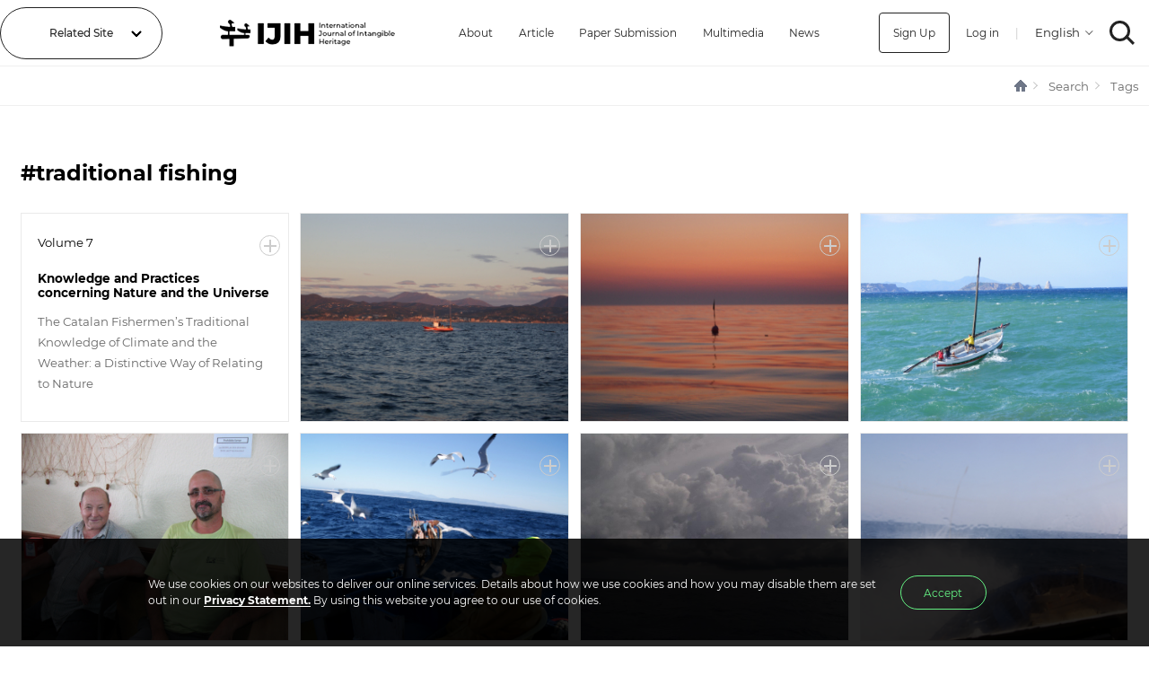

--- FILE ---
content_type: text/html;charset=UTF-8
request_url: https://www.ijih.org/tags/traditional%20fishing
body_size: 13987
content:
<!doctype html><html lang="en" xmlns="http://www.w3.org/1999/xhtml">

<head>
    <title>IJIH :: Tags</title>
    <meta charset="utf-8">
    <meta name="viewport" content="width=device-width, initial-scale=1, minimum-scale=1, maximum-scale=1, user-scalable=yes" />
    <meta http-equiv="X-UA-Compatible" content="IE=edge" />
    <meta http-equiv="Content-Script-Type" content="text/javascript" />
    <meta http-equiv="Content-Style-Type" content="text/css" />
    <meta name="description" content="International Journal of Intangible Heritage" />
    <meta property="og:title" content="IJIH" />
    <meta property="og:description" content="International Journal of Intangible Heritage" />
    <meta name="google-site-verification" content="N6NE7vPPUK927hb2dhz2-p-K_hLK1AYPn89W6i-PLbE" />
    <meta name="naver-site-verification" content="b2962dc0eac127c2dfe8a8d7c2220cbf7e62d1be" />
    
    <link href="https://fonts.googleapis.com/css?family=Noto+Sans+KR:100,300,400,500,700,900&display=swap&subset=korean" rel="stylesheet">
    
        <link type="text/css" rel="stylesheet" href="/assets/webfonts/Montserrat.css">
        <link type="text/css" rel="stylesheet" href="/assets/css/index.min.css?ver=202509301900">
        
        
        
        
        <script src="/assets/js/libs/jquery.min.js"></script>
        
        <script src="/assets/js/libs/sweetalert.min.js"></script>
        
        <script src="/assets/js/common.min.js?ver=202509301900"></script>
    
<meta name="robots" content="noindex">
</head>

<body class="sub">
    
    <header>
    <script>
        var currentLang = "en";
    </script>
    <!-- Global site tag (gtag.js) - Google Analytics -->
    <script async src="https://www.googletagmanager.com/gtag/js?id=UA-162524794-1"></script>
    <script>
        window.dataLayer = window.dataLayer || [];
        function gtag(){dataLayer.push(arguments);}
        gtag('js', new Date());

        gtag('config', 'UA-162524794-1');
    </script>
    <div id="header-container">
        <div id="header">
            <div class="hd_combo">
                <a href="#n">Related Site</a>
                <ul class="hd_combo_list">
                    <li><a href="https://www.nfm.go.kr" data-url-en="http://www.nfm.go.kr/english/index.do" target="_blank" >National Folk Museum of Korea</a></li>
                    <li><a href="https://folkency.nfm.go.kr/en/main" target="_blank">Encyclopedia Of Korean Folk Culture</a></li>
                    <li><a href="https://icom.museum" target="_blank">International Council of Museums</a></li>
                    <li><a href="http://icomkorea.org" target="_blank">International Council of Museums Korea Rep.</a></li>
                    <li><a href="https://efw.nfm.go.kr" target="_blank">National Field investigation of Korea</a></li>
                    <li><a href="https://www.unesco-ichcap.org" target="_blank">UNESCO ICHCAP</a></li>
                </ul>
                
            </div>
            <a href="/" class="logo no-text" title="IJIH - International Journal of Intangible Heritage">IJIH - International Journal of Intangible Heritage</a>
            
            <ul class="menu">
    <li>
        <a href="#" class="sub">About</a>
        <ul class="submenu">
            <li><a href="/about">About IJIH</a></li>
            <li><a href="/greeting">Director&#39;s Greeting</a></li>
            
        </ul>
    </li>
    <li class="empty">
        <a href="/volumes">Article</a>
    </li>
    <li>
        <a href="#" class="sub">Paper Submission</a>
        <ul class="submenu">
            <li><a href="/instructions">Guidelines for Contributors</a></li>
            <li><a href="/ethics">Code of Ethics</a></li>
            <li><a href="/publication">Publication Policy</a></li>
            
            
            <li><a href="#" msg="The paper submission period is currently closed.
Submission to IJIH: Every year from August to September. A detailed schedule will be announced in June." onclick="swal(this.getAttribute(&#39;msg&#39;))">Online Submission</a></li>
            
            <li><a href="https://www.nfm.go.kr/english/subIndex/1446.do" target="_blank">Privacy Policy</a></li>
        </ul>
    </li>
    <li>
        <a href="#" class="sub">Multimedia</a>
        <ul class="submenu">
            <li><a href="/gallery">Photographs</a></li>
            <li><a href="/movie">Videos</a></li>
        </ul>
    </li>
    <li>
        <a href="#" class="sub">News</a>
        <ul class="submenu">
            <li><a href="/news">NOTICE</a></li>
            <li><a href="/faq">FAQ</a></li>
            <li><a href="/talk">ICH NEWS</a></li>
        </ul>
    </li>
    
</ul>
            <div class="user-menu">
                
                
                    <a class="signup" href="/age">Sign Up</a>
                    <a href="/login">Log in</a>
                
                <span class="splitter">|</span>
                <select class="select-locales">
                    <option value="en" selected="selected">English</option>
                    <option value="ko">한국어</option>
                </select>
                <a href="/search" class="search no-text">SEARCH</a>
            </div>
            <div class="mobile-user-menu">
                <a href="/search" class="search no-text">SEARCH</a>
                <a href="#menu" class="hamburger no-text">MENU</a>
            </div>
        </div>
        <div class="hover-menu"></div>
    </div>
    <div id="drawer-container">
        <div id="drawer-menu">
            <div class="drawer-header">
                <a href="/" class="logo no-text">IJIH</a>
				<a href="#close" class="close no-text">CLOSE</a>
            </div>
            <div class="drawer-buttons">
                
                
                    <h3>Please Sign in for submission</h3>
                    <a href="/login"><button>Log in</button></a>
                    <a href="/age"><button>Sign Up</button></a>
                
            </div>
            <ul class="menu">
    <li>
        <a href="#" class="sub">About</a>
        <ul class="submenu">
            <li><a href="/about">About IJIH</a></li>
            <li><a href="/greeting">Director&#39;s Greeting</a></li>
            
        </ul>
    </li>
    <li class="empty">
        <a href="/volumes">Article</a>
    </li>
    <li>
        <a href="#" class="sub">Paper Submission</a>
        <ul class="submenu">
            <li><a href="/instructions">Guidelines for Contributors</a></li>
            <li><a href="/ethics">Code of Ethics</a></li>
            <li><a href="/publication">Publication Policy</a></li>
            
            
            <li><a href="#" msg="The paper submission period is currently closed.
Submission to IJIH: Every year from August to September. A detailed schedule will be announced in June." onclick="swal(this.getAttribute(&#39;msg&#39;))">Online Submission</a></li>
            
            <li><a href="https://www.nfm.go.kr/english/subIndex/1446.do" target="_blank">Privacy Policy</a></li>
        </ul>
    </li>
    <li>
        <a href="#" class="sub">Multimedia</a>
        <ul class="submenu">
            <li><a href="/gallery">Photographs</a></li>
            <li><a href="/movie">Videos</a></li>
        </ul>
    </li>
    <li>
        <a href="#" class="sub">News</a>
        <ul class="submenu">
            <li><a href="/news">NOTICE</a></li>
            <li><a href="/faq">FAQ</a></li>
            <li><a href="/talk">ICH NEWS</a></li>
        </ul>
    </li>
    
</ul>
        </div>
    </div>
</header>
    
    <nav><div id="nav" class="blue"><div class="breadcumb-container"><ul class="breadcumb"><li class="home"><a href="/" class="no-text">HOME</a></li><li><a href="#">Search</a></li><li><a href="#">Tags</a></li></ul></div></div></nav><div class="content-container"><div class="paragraph-container"><h1>#traditional fishing</h1><div class="tile-container"><div class="tile volume onebyone"><a href="/volumes/article/417" class="more no-text">More</a><div class="content"><h5>Volume 7</h5><h2>Knowledge and Practices concerning Nature and the Universe</h2><a href="/volumes/article/417"><p class="paragraph">The Catalan Fishermen’s Traditional Knowledge of Climate and the Weather: a Distinctive Way of Relating to Nature</p></a></div></div><div class="tile gallery onebyone" style="background-image:url(&#39;/static/image/01d397bd-fcac-4482-9e6f-ef050213e339&#39;);"><a href="/gallery/369" class="more no-text">More</a><div class="content"><h5>Photo</h5><h2>Knowledge and Practices concerning Nature and the Universe</h2><a href="/gallery/369"><p class="paragraph">Windy clouds over Mount Montseny. </p></a><div class="date">Aug 27, 2019</div></div></div><div class="tile gallery onebyone" style="background-image:url(&#39;/static/image/864ef9e8-f803-4808-9fae-9370dd2814a5&#39;);"><a href="/gallery/366" class="more no-text">More</a><div class="content"><h5>Photo</h5><h2>Knowledge and Practices concerning Nature and the Universe</h2><a href="/gallery/366"><p class="paragraph">Calm sea. </p></a><div class="date">Aug 27, 2019</div></div></div><div class="tile gallery onebyone no-mr" style="background-image:url(&#39;/static/image/2f80f1d9-2eb1-42a0-a115-0229281fb58d&#39;);"><a href="/gallery/367" class="more no-text">More</a><div class="content"><h5>Photo</h5><h2>Knowledge and Practices concerning Nature and the Universe</h2><a href="/gallery/367"><p class="paragraph">White horses (Esqueixalls. </p></a><div class="date">Aug 27, 2019</div></div></div><div class="tile gallery onebyone" style="background-image:url(&#39;/static/image/20b04d68-b253-48f8-a219-54b69457a464&#39;);"><a href="/gallery/363" class="more no-text">More</a><div class="content"><h5>Photo</h5><h2>Knowledge and Practices concerning Nature and the Universe</h2><a href="/gallery/363"><p class="paragraph">Two fishermen in the tavern at the Port of Arenys.</p></a><div class="date">Aug 27, 2019</div></div></div><div class="tile gallery onebyone" style="background-image:url(&#39;/static/image/fa18a757-2357-47c4-aa9a-ead7c870bded&#39;);"><a href="/gallery/370" class="more no-text">More</a><div class="content"><h5>Photo</h5><h2>Knowledge and Practices concerning Nature and the Universe</h2><a href="/gallery/370"><p class="paragraph">Windy day seen from the fishing boat Tramuntana. </p></a><div class="date">Aug 27, 2019</div></div></div><div class="tile gallery onebyone" style="background-image:url(&#39;/static/image/ae5542f6-dd98-4935-af3c-55ecd26b5955&#39;);"><a href="/gallery/368" class="more no-text">More</a><div class="content"><h5>Photo</h5><h2>Knowledge and Practices concerning Nature and the Universe</h2><a href="/gallery/368"><p class="paragraph">Wall of cloud in the east. </p></a><div class="date">Aug 27, 2019</div></div></div><div class="tile gallery onebyone no-mr" style="background-image:url(&#39;/static/image/8aab419f-56ea-4d75-a0c7-c4a13f0cc00e&#39;);"><a href="/gallery/365" class="more no-text">More</a><div class="content"><h5>Photo</h5><h2>Knowledge and Practices concerning Nature and the Universe</h2><a href="/gallery/365"><p class="paragraph">S.W. wind seen from the fishing boat Tramuntana. </p></a><div class="date">Aug 27, 2019</div></div></div><div class="tile gallery onebyone" style="background-image:url(&#39;/static/image/7cc1b877-74ed-4f9b-a127-06b94b042300&#39;);"><a href="/gallery/364" class="more no-text">More</a><div class="content"><h5>Photo</h5><h2>Knowledge and Practices concerning Nature and the Universe</h2><a href="/gallery/364"><p class="paragraph">Wind from the land (Vent Terral).</p></a><div class="date">Aug 27, 2019</div></div></div></div></div></div>
    
    <footer>
    <div id="footer">
        <div class="footer-container">
            <div class="policy">
                
                <a href="https://www.nfm.go.kr/english/subIndex/1446.do" target="_blank" title="Privacy Policy">Privacy Policy</a>
            </div>
            <div class="ft-logo no-text">
                <a href="https://nfm.go.kr" class="nfm no-text en" title="Encyclopedia Of Korean Folk Culture" target="_blank">National Folk Museum</a>
                <a href="https://icom.museum/en/" class="icom2 no-text" title="International Council of Museums" target="_blank">International Council of Museums</a>
                <a href="http://www.icomkorea.org" class="icom no-text" title="International Council of Museums Korea Rep." target="_blank">International Council of Museums Korea Rep.</a>
            </div>
            <div class="address">
                <address>
                	<span>37 Samchengro, Jongno-gu, Seoul 03045, Republic of Korea</span>
                	Tel. <a href="tel:+82-2-3704-3234">+82-2-3704-3234</a> 
                	Fax. +82-2-3704-3239
                	E-mail. <a href="mailto:ijih.secretariat@gmail.com">ijih.secretariat@gmail.com</a>
               	</address>
                <p>Copyright 2019 National Folk Museum of Korea All Rights Reserved.</p>
            </div>
        </div>
    </div>
</footer>
    
    <div class="cookies" style="display: none;">
    <div class="cookies-wrap">
        <div class="cookies-text">
            <p>We use cookies on our websites to deliver our online services. Details about how we use cookies and how you may disable them are set out in our <a href="/policy" class="point-line" target="_blank" title="privacysite abandon">Privacy Statement.</a> By using this website you agree to our use of cookies.</p>
            
        </div>
        <div class="cookies-button">
            <button id="cookies-accept">Accept</button>
            <!--<button>Decline</button> -->
        </div>
    </div>
</div>
    
    
</body>

</html>